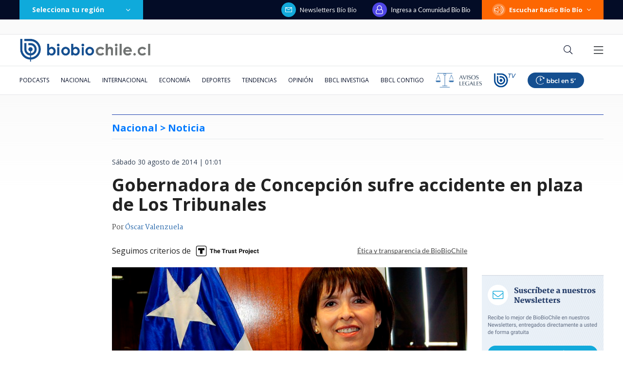

--- FILE ---
content_type: text/html; charset=utf-8
request_url: https://realtime.bbcl.cl/hit/?t=1769022338992&url=https%3A%2F%2Fwww.biobiochile.cl%2Fnoticias%2F2014%2F08%2F30%2Fgobernadora-de-concepcion-sufre-accidente-en-plaza-de-los-tribunales.shtml&property=01G1KMVDSGMWCR31GWZX0VBJBY&referrer=
body_size: -15
content:
01KFGZ5E5BDCMT2MPJSBS51RA9.fx8wAlS7QW5abLvwgMWZ+hqRSg7FhKNQli1JfEon/9k=

--- FILE ---
content_type: text/html; charset=utf-8
request_url: https://www.google.com/recaptcha/api2/aframe
body_size: 267
content:
<!DOCTYPE HTML><html><head><meta http-equiv="content-type" content="text/html; charset=UTF-8"></head><body><script nonce="6yx9JMdIsSFcmytITTKjpA">/** Anti-fraud and anti-abuse applications only. See google.com/recaptcha */ try{var clients={'sodar':'https://pagead2.googlesyndication.com/pagead/sodar?'};window.addEventListener("message",function(a){try{if(a.source===window.parent){var b=JSON.parse(a.data);var c=clients[b['id']];if(c){var d=document.createElement('img');d.src=c+b['params']+'&rc='+(localStorage.getItem("rc::a")?sessionStorage.getItem("rc::b"):"");window.document.body.appendChild(d);sessionStorage.setItem("rc::e",parseInt(sessionStorage.getItem("rc::e")||0)+1);localStorage.setItem("rc::h",'1769022354139');}}}catch(b){}});window.parent.postMessage("_grecaptcha_ready", "*");}catch(b){}</script></body></html>

--- FILE ---
content_type: application/javascript; charset=utf-8
request_url: https://fundingchoicesmessages.google.com/f/AGSKWxWYYgRfdIHhQT09yATK-QelGnlMuW8whPlD-sic2aNS-0CsH7M5_kYdJ4jS7c_HAdQ_5nHeKqSigBixBoXYEZBGhR-ogM-WsApExnTO2zX_mHiMakfbyTnHu64ACk0wjgl8_drG0oQUIS6OwhDsneQbVKNIx6lnzvp1VqOiHuKCkW118LBObAl800CW/__ad_run./display.ad./ad-skyscraper./partnerad./advertisings.
body_size: -1290
content:
window['1c964493-c979-43b6-b400-46857e27d0a7'] = true;

--- FILE ---
content_type: application/javascript
request_url: https://www.biobiochile.cl/static/realtime/realtime-general.js?t=1769022348516&callback=BBCL_Realtime
body_size: 1030
content:
/*2026-01-21 19:05:07*/ BBCL_Realtime([{"id":6705409,"titulo":"Qui\u00e9nes son los ministros del gabinete de Jos\u00e9 Antonio Kast: revisa aqu\u00ed su perfil y trayectoria","url":"https:\/\/www.biobiochile.cl\/noticias\/bbcl-explica\/bbcl-explica-notas\/2026\/01\/20\/quienes-son-los-ministros-del-gabinete-de-jose-antonio-kast-revisa-aqui-su-perfil-y-trayectoria.shtml","imagen":"2026\/01\/a_uno_1714093.jpg","video_rudo_destacado":"","categoria":"general","en_vivo":false,"visitas":680},{"id":6703600,"titulo":"Cat\u00e1strofe anticipada: el \"polvor\u00edn\" de 4 mil hect\u00e1reas en Gran Concepci\u00f3n del que nadie se hizo cargo","url":"https:\/\/www.biobiochile.cl\/especial\/bbcl-investiga\/noticias\/reportajes\/2026\/01\/21\/catastrofe-anticipada-el-polvorin-de-4-mil-hectareas-en-gran-concepcion-del-que-nadie-se-hizo-cargo.shtml","imagen":"2026\/01\/incendio-forestal-advertencias-corma.png","video_rudo_destacado":"","categoria":"nacional","en_vivo":false,"visitas":390},{"id":6706614,"titulo":"Judith Marin como futura ministra de Mujer: Cariola la llam\u00f3 exorcista e Irarr\u00e1zaval pidi\u00f3 sororidad","url":"https:\/\/www.biobiochile.cl\/noticias\/nacional\/chile\/2026\/01\/21\/judith-marin-como-futura-ministra-de-mujer-cariola-la-llamo-exorcista-e-irarrazaval-pidio-sororidad.shtml","imagen":"2026\/01\/judith-marin-como-futura-ministra-de-mujer-cariola-la-llamo-exorcista-e-irrarazabal-pidio-sororidad-1.png","video_rudo_destacado":"","categoria":"nacional","en_vivo":false,"visitas":318},{"id":6705621,"titulo":"\"Lamentamos el desenlace\": Pedro, Juan y Diego y helader\u00eda que us\u00f3 marca Savory ir\u00e1n a quiebra","url":"https:\/\/www.biobiochile.cl\/noticias\/economia\/negocios-y-empresas\/2026\/01\/20\/lamentamos-el-desenlace-pedro-juan-y-diego-y-heladeria-que-uso-marca-savory-iran-a-quiebra.shtml","imagen":"2026\/01\/lamentamos-el-desenlace__-pedro-juan-diego-y-heladeria-que-uso-marca-savory-iran-a-quiebra.jpg","video_rudo_destacado":"","categoria":"nacional","en_vivo":false,"visitas":298},{"id":6706832,"titulo":"C\u00e1mara despacha a ley el reajuste del sector p\u00fablico sin \"norma de amarre\"","url":"https:\/\/www.biobiochile.cl\/noticias\/nacional\/chile\/2026\/01\/21\/camara-despacha-a-ley-el-reajuste-del-sector-publico-sin-norma-de-amarre.shtml","imagen":"2026\/01\/reajuste-norma-amarre.jpg","video_rudo_destacado":"","categoria":"nacional","en_vivo":false,"visitas":291},{"id":6706172,"titulo":"Sector minero lanza dardo contra Kast por dejar a ingeniero agr\u00f3nomo a cargo de Ministerio de Miner\u00eda","url":"https:\/\/www.biobiochile.cl\/noticias\/economia\/actualidad-economica\/2026\/01\/21\/sector-minero-lanza-dardo-contra-kast-por-dejar-a-un-agronomo-a-cargo-del-ministerio-de-mineria.shtml","imagen":"2026\/01\/mineria-kast-biministro.jpg","video_rudo_destacado":"","categoria":"nacional","en_vivo":false,"visitas":157},{"id":6706518,"titulo":"Puntaje nacional de Matem\u00e1ticas cuenta por qu\u00e9 prefiri\u00f3 estudiar pedagog\u00eda: \"ser\u00eda la mejor profe\"","url":"https:\/\/www.biobiochile.cl\/noticias\/sociedad\/historia\/2026\/01\/21\/puntaje-nacional-de-matematicas-cuenta-por-que-prefiere-estudiar-pedagogia-seria-la-mejor-profe.shtml","imagen":"2026\/01\/puntaje-nacional-pedagogia.jpg","video_rudo_destacado":"","categoria":"general","en_vivo":false,"visitas":153},{"id":6705983,"titulo":"Presidente electo Jos\u00e9 Antonio Kast presenta su gabinete: revisa aqu\u00ed el listado de futuros ministros","url":"https:\/\/www.biobiochile.cl\/noticias\/nacional\/chile\/2026\/01\/20\/presidente-electo-jose-antonio-kast-presenta-a-su-gabinete-sigue-aqui-la-transmision-en-vivo.shtml","imagen":"2026\/01\/a-1-por-kast-presenta-a-su-gabinete-ministros.png","video_rudo_destacado":"","categoria":"nacional","en_vivo":false,"visitas":152},{"id":6706616,"titulo":"La aparici\u00f3n de Francisco Undurraga en la Telet\u00f3n 1980: \"todas las personas somos lisiadas\"","url":"https:\/\/www.biobiochile.cl\/noticias\/sociedad\/historia\/2026\/01\/21\/la-aparicion-de-francisco-undurraga-ministro-de-cultura-en-la-teleton-1980-todas-las-personas-somos-lisiadas.shtml","imagen":"2026\/01\/francisco-undurraga-teleton.jpg","video_rudo_destacado":"","categoria":"general","en_vivo":false,"visitas":128},{"id":6704387,"titulo":"El FMI llama a \"resistir firmemente\" las amenazas a la independencia de los bancos centrales y la Fed","url":"https:\/\/www.biobiochile.cl\/noticias\/economia\/actualidad-economica\/2026\/01\/19\/el-fmi-llama-a-resistir-firmemente-las-amenazas-a-la-independencia-de-los-bancos-centrales-y-la-fed.shtml","imagen":"2026\/01\/el-fmi-llama-a-_resistir-firmemente_-las-amenazas-a-la-independencia-de-los-bancos-centrales-y-la-fed.jpg","video_rudo_destacado":"","categoria":"nacional","en_vivo":false,"visitas":123}])